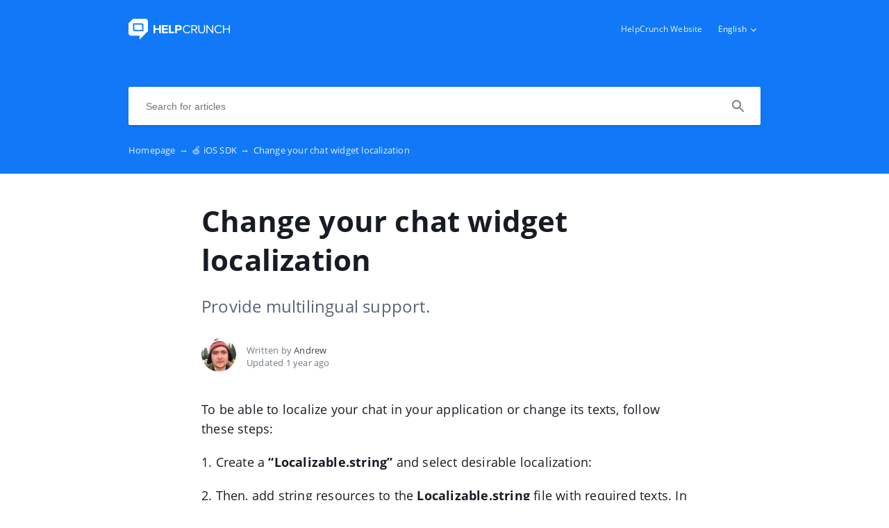

--- FILE ---
content_type: text/html; charset=UTF-8
request_url: https://docs.helpcrunch.com/en/ios-sdk/chat-widget-localization
body_size: 5589
content:
<!DOCTYPE html>
<html lang="en" prefix="og: http://ogp.me/ns#">
<head>
    <meta charset="UTF-8">
    <title>Change your chat widget's localization - HelpCrunch iOS SDK</title>
    <meta name="viewport" content="width=device-width, initial-scale=1.0">
            <meta name="description" content="Provide multilingual support with the HelpCrunch iOS SDK."/>
                    <meta property="og:title" content="Change your chat widget's localization - HelpCrunch iOS SDK">
        <meta name="twitter:title" content="Change your chat widget's localization - HelpCrunch iOS SDK">
                <meta property="og:description" content="Provide multilingual support with the HelpCrunch iOS SDK.">
        <meta name="twitter:description" content="Provide multilingual support with the HelpCrunch iOS SDK.">
        <meta name="twitter:card" content="Provide multilingual support with the HelpCrunch iOS SDK.">
                            <link href="https://ucarecdn.com/51bcc83a-e35e-4a9a-8fbe-b960893bca4a/" rel="image_src">
        <meta name="twitter:image" content="https://ucarecdn.com/51bcc83a-e35e-4a9a-8fbe-b960893bca4a/">
        <meta property="og:image" content="https://ucarecdn.com/51bcc83a-e35e-4a9a-8fbe-b960893bca4a/">
    
        <meta name="referrer" content="strict-origin-when-cross-origin" />
    <meta name="theme-color" content="##1179F7">
    <meta name="msapplication-TileColor" content="##1179F7">
    <meta property="og:locale" content="en">
    <meta property="og:type" content="website">
    <meta property="og:url" content="https://docs.helpcrunch.com/en/ios-sdk/chat-widget-localization">
    <link href="https://docs.helpcrunch.com/en/ios-sdk/chat-widget-localization" rel="canonical">
    <link href="https://ucr.helpcrunch.com" rel="dns-prefetch">
    <link href="https://embed.helpcrunch.com" rel="dns-prefetch">
    <link href="https://ucarecdn.com" rel="dns-prefetch">
    <link href="https://helpcrunch.com" rel="dns-prefetch">
            <link rel="alternate" hreflang="x-default" href="https://docs.helpcrunch.com/en/ios-sdk/chat-widget-localization" />
        <link rel="alternate" hreflang="en" href="https://docs.helpcrunch.com/en/ios-sdk/chat-widget-localization" />
                    <link rel="alternate" hreflang="uk" href="https://docs.helpcrunch.com/uk/ios-sdk/zminit-lokalizatsiiu-vidzheta-chatu" />
                                <link rel="apple-touch-icon" href="https://ucarecdn.com/ad07fd2e-36fb-4b11-909c-cca0b7c68e5e/">
        <link rel="icon" type="image/png" href="https://ucarecdn.com/ad07fd2e-36fb-4b11-909c-cca0b7c68e5e/-/scale_crop/48x48/-/format/png/" />
        <link rel="apple-touch-icon-precomposed" href="https://ucarecdn.com/ad07fd2e-36fb-4b11-909c-cca0b7c68e5e/" />
        <meta name="msapplication-TileImage" content="https://ucarecdn.com/ad07fd2e-36fb-4b11-909c-cca0b7c68e5e/" />

                    <link href="https://ucarecdn.com/ad07fd2e-36fb-4b11-909c-cca0b7c68e5e/-/scale_crop/57x57/" rel="apple-touch-icon" sizes="57x57">
                    <link href="https://ucarecdn.com/ad07fd2e-36fb-4b11-909c-cca0b7c68e5e/-/scale_crop/60x60/" rel="apple-touch-icon" sizes="60x60">
                    <link href="https://ucarecdn.com/ad07fd2e-36fb-4b11-909c-cca0b7c68e5e/-/scale_crop/72x72/" rel="apple-touch-icon" sizes="72x72">
                    <link href="https://ucarecdn.com/ad07fd2e-36fb-4b11-909c-cca0b7c68e5e/-/scale_crop/76x76/" rel="apple-touch-icon" sizes="76x76">
                    <link href="https://ucarecdn.com/ad07fd2e-36fb-4b11-909c-cca0b7c68e5e/-/scale_crop/114x114/" rel="apple-touch-icon" sizes="114x114">
                    <link href="https://ucarecdn.com/ad07fd2e-36fb-4b11-909c-cca0b7c68e5e/-/scale_crop/120x120/" rel="apple-touch-icon" sizes="120x120">
                    <link href="https://ucarecdn.com/ad07fd2e-36fb-4b11-909c-cca0b7c68e5e/-/scale_crop/144x144/" rel="apple-touch-icon" sizes="144x144">
                    <link href="https://ucarecdn.com/ad07fd2e-36fb-4b11-909c-cca0b7c68e5e/-/scale_crop/152x152/" rel="apple-touch-icon" sizes="152x152">
                    <link href="https://ucarecdn.com/ad07fd2e-36fb-4b11-909c-cca0b7c68e5e/-/scale_crop/180x180/" rel="apple-touch-icon" sizes="180x180">
        
                    <link href="https://ucarecdn.com/ad07fd2e-36fb-4b11-909c-cca0b7c68e5e/-/scale_crop/16x16/-/format/png/" type="image/png" rel="icon" sizes="16x16">
                    <link href="https://ucarecdn.com/ad07fd2e-36fb-4b11-909c-cca0b7c68e5e/-/scale_crop/32x32/-/format/png/" type="image/png" rel="icon" sizes="32x32">
                    <link href="https://ucarecdn.com/ad07fd2e-36fb-4b11-909c-cca0b7c68e5e/-/scale_crop/96x96/-/format/png/" type="image/png" rel="icon" sizes="96x96">
                    <link href="https://ucarecdn.com/ad07fd2e-36fb-4b11-909c-cca0b7c68e5e/-/scale_crop/192x192/-/format/png/" type="image/png" rel="icon" sizes="192x192">
                <link href="/manifest.json" rel="manifest">

    
            <script type="text/javascript">
            window.helpcrunchSettings = {
                organization: 'helpcrunch',
                appId: 'adc8424b-bb2f-4504-b46d-0fb6e6cf88b0',
             };
        </script>

        <script type="text/javascript">
            (function(w,d){var hS=w.helpcrunchSettings;if(!hS||!hS.organization){return;}var widgetSrc='https://embed.helpcrunch.com/sdk.js';w.HelpCrunch=function(){w.HelpCrunch.q.push(arguments)};w.HelpCrunch.q=[];function r(){if (d.querySelector('script[src="' + widgetSrc + '"')) { return; }var s=d.createElement('script');s.async=1;s.type='text/javascript';s.src=widgetSrc;(d.body||d.head).appendChild(s);}if(d.readyState === 'complete'||hS.loadImmediately){r();} else if(w.attachEvent){w.attachEvent('onload',r)}else{w.addEventListener('load',r,false)}})(window, document)
        </script>
        <link rel="stylesheet" type="text/css" href="/assets/css/main.min.css">

    <!--suppress CssReplaceWithShorthandSafely -->
    <style>
        :root {
            --theme-color: #1179F7;
        }

        header,
        .theme-bg-color,
        .theme-bg-color-hover:hover,
        .authentication .authentication-block--title::before,
        .categories .category-item::before,
        .author-block .empty-avatar {
            background-color: #1179F7;
        }

        .theme-border {
            border-color: #1179F7;
        }

        .theme-border-hover:hover {
            border-color: #1179F7;
        }

        .theme-color,
        .categories .category-item h4,
        .categories .category-item h4 a,
        main.article #article-content a,
        main.article #article-content ol li::before,
        .page-header.error-404 a,
        .up-block .up-icon,
        .search-item .title a {
            color: #1179F7;
        }

        main.article #article-content ul li::before {
            border-top-color: #1179F7;
        }

        .search-form-block .search-form .search-button .loading-animation-elements circle {
            stroke: #1179F7;
        }

        main.article #article-content blockquote {
            border-color: #1179F7;
        }

        .authentication .authentication-block .authentication-form .authentication-form-wrapper .authentication-form-bottom .authentication-form-button button {
            border-color: #1179F7;
            color: #1179F7;
        }

        
        .menu-wrapper.visible {
            background-color: #1179F7;
        }

    </style>

            <style>
            .header-text {
  color: #ffffff;
  font-weight: 800;
  /*text-shadow: 1px 1px 1px #1179F7;*/
}


/*li::before {
  display: none;
}

ul {
  list-style-type: circle !important;
  padding-left: 45px !important;
}

li {
  padding-left: 0px !important;
}*/

main.article #article-content h2 {
    font-size: 27px;
    font-weight: 600;
    line-height: 36px;
    min-height: 30px
}

main.article #article-content h3 {
    font-size: 22px;
    font-weight: 600;
    line-height: 26px
}        </style>
                <script>
            (function(w,d,s,l,i){w[l]=w[l]||[];w[l].push({'gtm.start':
new Date().getTime(),event:'gtm.js'});var f=d.getElementsByTagName(s)[0],
j=d.createElement(s),dl=l!='dataLayer'?'&l='+l:'';j.async=true;j.src=
'https://www.googletagmanager.com/gtm.js?id='+i+dl;f.parentNode.insertBefore(j,f);
})(window,document,'script','dataLayer','GTM-55KQBK9');        </script>
                            <!--suppress JSUnresolvedFunction, CommaExpressionJS -->
            <script>
                (function(i,s,o,g,r,a,m){i['GoogleAnalyticsObject']=r;i[r]=i[r]||function(){
                    (i[r].q=i[r].q||[]).push(arguments)},i[r].l=1*new Date();a=s.createElement(o),
                    m=s.getElementsByTagName(o)[0];a.async=1;a.src=g;m.parentNode.insertBefore(a,m)
                })(window,document,'script','https://www.google-analytics.com/analytics.js','ga');
                ga('create', 'UA-85630983-2', 'auto');
                ga('send', 'pageview');
            </script>
            </head>
<body>
    

<header
            class="inside-page-header"
    >
    <div class="container">
        <nav>
            <div class="nav-wrapper">
                <div class="nav-brand">
                    <a href="https://docs.helpcrunch.com/en"
                        title="Change your chat widget's localization - HelpCrunch iOS SDK"
                    >
                                                    <img src="https://ucarecdn.com/51bcc83a-e35e-4a9a-8fbe-b960893bca4a/" alt="Change your chat widget's localization - HelpCrunch iOS SDK">
                                            </a>
                </div>
                <div class="nav-hamburger
                    nav-hamburger__visible"
                >
                    <span></span>
                </div>
            </div>

            <div class="menu-wrapper
                "
            >
                <div class="nav-items">
                    <div class="nav-items__wrapper">
                        
    <a class="btn btn-primary" href="https://helpcrunch.com/" target="_blank">HelpCrunch Website</a>
                    </div>
                </div>

                                    <div class="language-dropdown">
                        <div class="language-dropdown__selected">
                            <span>English</span>
                            <div class="language-dropdown__arrow"></div>
                            <!-- TODO translate -->
                            <div class="language-dropdown__select-language">
                                Choose your language                            </div>
                        </div>

                        <div class="language-dropdown__drop">
                            <div class="language-dropdown__drop-items">
                                                                    <a href="https://docs.helpcrunch.com/en/ios-sdk/chat-widget-localization"
                                        class="language-dropdown__item selected"
                                    >
                                        <div class="language-dropdown__title">English</div>
                                    </a>
                                                                    <a href="https://docs.helpcrunch.com/pl/ios-sdk/chat-widget-localization"
                                        class="language-dropdown__item"
                                    >
                                        <div class="language-dropdown__title">Polski</div>
                                    </a>
                                                                    <a href="https://docs.helpcrunch.com/uk/ios-sdk/zminit-lokalizatsiiu-vidzheta-chatu"
                                        class="language-dropdown__item"
                                    >
                                        <div class="language-dropdown__title">Українська</div>
                                    </a>
                                                            </div>
                        </div>
                    </div>
                            </div>
        </nav>

        
                    
<div class="search-form-block">
    <form method="get"
        action="/en/search"
        autocomplete="off"
        class="search"
    >
        <div class="search-form">
            <div class="search-wrapper">
                <div class="arrow-back"></div>

                <input type="text"
                    class="search-input"
                    name="query"
                    value=""
                    placeholder="Search for articles"
                    autocomplete="off"
                >
                <input type="submit" style="display:none">

                <div class="search-button search"
                    data-type="search"
                >
                    <div class="loading-animation-elements">
                        <svg class="loader-circle"
                            viewBox="0 0 28 28"
                            xmlns="http://www.w3.org/2000/svg"
                        >
                            <circle cx="14" cy="14" r="12" fill="none" stroke-width="3"></circle>
                        </svg>
                    </div>
                </div>

                <div class="search-autocomplete"></div>
            </div>
        </div>
    </form>
</div>
        
                    <div class="breadcrumbs ellipsis">
                        <a href="https://docs.helpcrunch.com/en">
                Homepage <span class="separator">→</span>
            </a>
                                <a href="https://docs.helpcrunch.com/en/ios-sdk">
                🍏  iOS SDK <span class="separator">→</span>
            </a>
                                <span class="last-breadcrumb">Change your chat widget localization</span>
            </div>
            </div>
</header>




<main class="article">
    <section>
        
        <script>
          window.hcEmptyArticleTranslate = Boolean('');
          window.hcIsArticleStatusDraft = Boolean('');
        </script>

        <section class="page-header article-header">
    <div class="container">
        <h1>Change your chat widget localization</h1>
        <span class="page-header-description">
            Provide multilingual support.        </span>
    </div>
</section>

        <div class="container">
            
<div class="author-block">
            <div class="image-wrapper">
                            <img class="author-image"
                  src="https://ucarecdn.com/9f3d33e7-e78c-48b9-9e89-db82364ce03a/-/scale_crop/100x100/"
                  alt=""
                >
                    </div>

        <div class="text-wrapper">
            <div class="writer ellipsis">
                Written by                 <span class="author-name">Andrew</span>
             </div>
            <div class="article-update ellipsis"
                title="1 year ago"
            >
                Updated                1 year ago            </div>
        </div>
    </div>
        </div>

        <div class="container">
            <div id="article-content">
                <p>To be able to localize your chat in your application or change its texts, follow these steps:</p>
<p>1. Create a <strong>&ldquo;Localizable.string&rdquo;</strong> and select desirable localization:</p>
<p>2. Then, add string resources to the <strong>Localizable.string</strong> file with required texts. In the HelpCrunch SDK, you can use the following names:</p>
<pre class="language-javascript"><code>"helpcrunch.navigation.button.close" = "Close";

"helpcrunch.attachment.photo" = "Take a Photo";
"helpcrunch.attachment.library" = "Select from a Library";
"helpcrunch.attachment.file" = "Select file";

"helpcrunch.agent.agents" = "Agents";
"helpcrunch.agent.is-typing" = "%@ is typing...";
"helpcrunch.agent.are-typing" = "%@ are typing...";
"helpcrunch.agent.and-more" = " and %i more";

"helpcrunch.chat.file.uploaded" = "uploaded";
"helpcrunch.chat.file.downloaded" = "downloaded";

"helpcrunch.chat.alert.deleted" = "This chat was removed. You&rsquo;ll be redirected to the chat list.";
"helpcrunch.chat.alert.filesize-exceeded" = "The maximum supported file size is %.0f MB.";

"helpcrunch.alert.button.ok" = "OK";

"helpcrunch.connection.unknown-error" = "Oops, something went wrong";
"helpcrunch.connection.offline" = "No internet connection";

"helpcrunch.prechatForm.name" = "Name";
"helpcrunch.prechatForm.email" = "Email";
"helpcrunch.prechatForm.company" = "Company";
"helpcrunch.prechatForm.phone" = "Phone number";
"helpcrunch.prechatForm.department" = "Choose a department";
"helpcrunch.prechatForm.continue" = "Continue";
"helpcrunch.prechatForm.acceptance-title" = "I have read and accept the";
"helpcrunch.prechatForm.acceptance-name" = "Privacy Policy";
"helpcrunch.prechatForm.top-message" = "We respond within 2 minutes most of the time. Otherwise, we'll drop you an email.";

"helpcrunch.kb.title" = "Hello 👋 How can we help?";
"helpcrunch.kb.search-result" = "Search result: %@";
"helpcrunch.kb.search-result.none.title" = "There are no articles";
"helpcrunch.kb.search-result.none.description" = "We&rsquo;re working on adding our help articles.\nYou&rsquo;ll find them here very soon.";
"helpcrunch.kb.search-articles" = "Search articles";
"helpcrunch.kb.rate.title" = "DID THIS ANSWER YOUR\nQUESTION?";
"helpcrunch.kb.tab" = "Search";
"helpcrunch.kb.section.show-articles" = "SHOW ALL";
"helpcrunch.kb.section.hide-articles" = "HIDE ARTICLES";
"helpcrunch.kb.article.author" = "Written by %@";
"helpcrunch.kb.article.updated" = "Updated %@";

"helpcrunch.kb.language.article-not-translated" = "This article isn&rsquo;t translated into %@. You may choose another language:";
"helpcrunch.kb.protected.title.password" = "The knowledge base is protected by password";
"helpcrunch.kb.protected.field.password" = "Password";
"helpcrunch.kb.protected.button.sign-in" = "Sign In";
"helpcrunch.kb.protected.title.incorrect-password" = "Password is incorrect";
"helpcrunch.kb.protected.title.ip-prohibited" = "Access to knowledge base is prohibited";

"helpcrunch.chat.tab" = "Ask";

"helpcrunch.chat.waiting-message" = "Searching for a free agent. Please hold on.";
"helpcrunch.chat.offline-message" = "Sorry, we are not available now. We've got your message though and we'll reply to you as soon as we can.";
"helpcrunch.chat.message-chat-closed" = "This chat is closed";
"helpcrunch.chat.message-placeholder" = "Type message";
"helpcrunch.chat.status.closed" = "CLOSED";

"helpcrunch.chat.rating.very-poor" = "Very poor";
"helpcrunch.chat.rating.poor" = "Poor";
"helpcrunch.chat.rating.avarage" = "Average";
"helpcrunch.chat.rating.great" = "Good";
"helpcrunch.chat.rating.excellent" = "Excellent";
"helpcrunch.chat.rating.title" = "How do you rate your customer\nservice experience?";

"helpcrunch.chat.message.tech.status" = "Chat marked as %@ by %@";
"helpcrunch.chat.message.tech.status-without-agent" = "Chat marked as %@";
"helpcrunch.chat.message.tech.rated" = "Chat rated %@";
"helpcrunch.chat.message.tech.request-rating" = "Please rate this chat";

"helpcrunch.chats.date.now" = "Now";
"helpcrunch.chats.date.hours" = "h";
"helpcrunch.chats.date.minutes" = "m";
"helpcrunch.chats.start" = "Start new conversation";
"helpcrunch.chats.limit-exceeded" = "You've reached the conversation limit.\nPlease, try again later.";

"helpcrunch.chat.more.end-chat" = "End this chat";

"helpcrunch.chatbot.boolean.yes" = "Yes";
"helpcrunch.chatbot.boolean.no" = "No";

"helpcrunch.cancel" = "Cancel";

"helpcrunch.chat.message.status.new" = "New";
"helpcrunch.chat.message.status.open" = "Open";
"helpcrunch.chat.message.status.pending" = "Pending";
"helpcrunch.chat.message.status.onhold" = "On-hold";
"helpcrunch.chat.message.status.closed" = "Closed";
</code></pre>
<p>3. Select <strong>"Localizable.string"</strong> in Project Navigator and press <strong>Alt+Cmd+1&nbsp;</strong></p>
<p>4. Click on <strong>Localize... </strong>in File inspector</p>
<p>5. Be sure that you checked appropriate language in the list of checkboxes which have just appeared&nbsp;</p>
<p></p>
<p></p>
<p></p>            </div>
        </div>
    </section>

    
<section class="article-rating"
    data-article-id="267"
>
    <div class="container">
        <div class="rating-container">
            <div class="rating-header">
                Did this answer your question?            </div>

            <div class="ratings-wrapper">
                <div class="rating" data-rating-name="poor">
                    <span class="icon icon-poor"
                        data-type="1"
                    ></span>
                </div>
                <div class="rating" data-rating-name="average">
                    <span class="icon icon-average"
                        data-type="2"
                    ></span>
                </div>

                <div class="rating" data-rating-name="great">
                    <span class="icon icon-great"
                        data-type="3"
                    ></span>
                </div>
            </div>
        </div>
    </div>
</section>

    <script src="/assets/js/vendors/prism.js"></script>
</main>

<div class="popup-overlay">
    <div class="close-button">
        <img src="/img/close-icon.svg" alt="close-image">
    </div>

    <img class="full-image" alt="full-image">
</div>

<footer>
    <div class="container">
        <div class="bottom-links">
                            <a  href="https://docs.helpcrunch.com/" >Home</a>                            <a  href="https://helpcrunch.com/" target="_blank">HelpCrunch Website</a>                            <a  href="https://helpcrunch.com/blog/" target="_blank">Blog</a>                    </div>
        <div class="social-links">
            
<div class="links-wrapper">
            <a href="https://www.facebook.com/HelpCrunchSolution/" target="_blank">
            <img src="/img/facebook-icon.svg" alt="facebook-icon">
        </a>
    
            <a href="https://x.com/HelpCrunchCom" target="_blank">
            <img src="/img/twitter-icon.svg" alt="x-icon">
        </a>
    
            <a href="https://www.linkedin.com/company/helpcrunch/" target="_blank">
            <img src="/img/linkedin-icon.svg" alt="linkedin-icon">
        </a>
    </div>
        </div>

                    <div class="branding">
                <a href="https://helpcrunch.com/?utm_source=hc-kb&utm_medium=referral&utm_campaign=helpcrunch.crunch.help"
                    target="_blank" class="helpcrunch-branding"
                >
                    <span class="helpcrunch-branding-text">Powered by </span>
                    <img class="helpcrunch-branding-logo" src="/img/helpcrunch-logo-colored.svg" alt="helpcrunch logo">
                </a>
            </div>
            </div>
</footer>

     <div class="up-block">
    <div class="up-icon">
        <svg xmlns="http://www.w3.org/2000/svg" width="20" height="13" viewBox="0 0 20 13">
            <g fill="none" fill-rule="evenodd">
                <path d="M-9.2-13.2h38.4v38.4H-9.2z"/>
                <path fill="currentColor" fill-rule="nonzero" d="M17.344 12.4L10 5.072 2.656 12.4.4 10.144l9.6-9.6 9.6 9.6z"/>
            </g>
        </svg>
    </div>
</div>

     <script type="text/javascript">
        window.hcTranslates = {};
        window.hcTranslates.ARTICLES_FOUND = 'Show all';
        window.hcCurrentLanguage = 'en';
        window.hcPrimaryLanguage = 'en';

        window.getPageLanguage = () => (
            window.hcEmptyArticleTranslate ? window.hcPrimaryLanguage : window.hcCurrentLanguage
        );
     </script>
     <script src="/assets/js/app.js"></script>
</body>
</html>


--- FILE ---
content_type: image/svg+xml
request_url: https://docs.helpcrunch.com/img/helpcrunch-logo-colored.svg
body_size: 938
content:
<svg xmlns="http://www.w3.org/2000/svg" width="87" height="12" viewBox="0 0 87 12">
    <g fill="none" fill-rule="evenodd">
        <path fill="#060813" fill-rule="nonzero" d="M16.73 1.86h1.25V4.7h3.25V1.86h1.25V9h-1.25V5.78h-3.25V9h-1.25V1.86zm7.53 0h5.14v1.08h-3.89v1.87h3.6v1.02h-3.6v2.09h3.96V9h-5.21V1.86zm6.58 0h1.25v6.06h3.63V9h-4.88V1.86zm6.02 0h3.15c.507 0 .92.073 1.24.22.32.147.567.33.74.55.173.22.292.46.355.72.063.26.095.5.095.72 0 .22-.032.458-.095.715-.063.257-.182.495-.355.715-.173.22-.42.402-.74.545-.32.143-.733.215-1.24.215h-1.9V9h-1.25V1.86zm1.25 3.38h1.83c.14 0 .283-.02.43-.06.147-.04.282-.105.405-.195.123-.09.223-.21.3-.36.077-.15.115-.338.115-.565 0-.233-.033-.427-.1-.58-.067-.153-.157-.275-.27-.365-.113-.09-.243-.152-.39-.185-.147-.033-.303-.05-.47-.05h-1.85v2.36zm10.74-1.23c-.107-.507-.342-.887-.705-1.14-.363-.253-.795-.38-1.295-.38-.427 0-.792.08-1.095.24-.303.16-.553.375-.75.645-.197.27-.342.578-.435.925-.093.347-.14.707-.14 1.08 0 .407.047.792.14 1.155.093.363.238.68.435.95.197.27.448.485.755.645.307.16.673.24 1.1.24.313 0 .592-.052.835-.155.243-.103.453-.247.63-.43s.315-.402.415-.655c.1-.253.16-.527.18-.82h.95c-.093.9-.403 1.6-.93 2.1s-1.247.75-2.16.75c-.553 0-1.037-.095-1.45-.285-.413-.19-.757-.452-1.03-.785s-.478-.727-.615-1.18c-.137-.453-.205-.94-.205-1.46s.073-1.008.22-1.465c.147-.457.362-.855.645-1.195.283-.34.637-.608 1.06-.805.423-.197.908-.295 1.455-.295.373 0 .727.05 1.06.15.333.1.63.247.89.44s.477.435.65.725c.173.29.287.625.34 1.005h-.95zm2.48-2.15h3.36c.68 0 1.212.167 1.595.5.383.333.575.79.575 1.37 0 .433-.098.813-.295 1.14-.197.327-.512.55-.945.67v.02c.207.04.375.107.505.2.13.093.233.205.31.335.077.13.133.275.17.435.037.16.065.327.085.5.013.173.023.35.03.53.007.18.023.357.05.53.027.173.065.338.115.495.05.157.125.295.225.415h-1.06c-.067-.073-.112-.173-.135-.3-.023-.127-.038-.268-.045-.425l-.02-.505c-.007-.18-.027-.357-.06-.53-.027-.173-.06-.338-.1-.495-.04-.157-.103-.293-.19-.41-.087-.117-.2-.21-.34-.28-.14-.07-.327-.105-.56-.105h-2.32V9h-.95V1.86zm2.93 3.29c.22 0 .43-.017.63-.05s.375-.098.525-.195c.15-.097.27-.227.36-.39.09-.163.135-.375.135-.635 0-.36-.1-.653-.3-.88-.2-.227-.523-.34-.97-.34h-2.36v2.49h1.98zm9.9 1.27c0 .913-.243 1.598-.73 2.055-.487.457-1.18.685-2.08.685-.92 0-1.638-.218-2.155-.655-.517-.437-.775-1.132-.775-2.085V1.86h.95v4.56c0 .64.17 1.125.51 1.455.34.33.83.495 1.47.495.607 0 1.068-.165 1.385-.495.317-.33.475-.815.475-1.455V1.86h.95v4.56zm1.79-4.56h1.01l3.76 5.79h.02V1.86h.9V9H70.6l-3.73-5.73h-.02V9h-.9V1.86zm12.53 2.15c-.107-.507-.342-.887-.705-1.14-.363-.253-.795-.38-1.295-.38-.427 0-.792.08-1.095.24-.303.16-.553.375-.75.645-.197.27-.342.578-.435.925-.093.347-.14.707-.14 1.08 0 .407.047.792.14 1.155.093.363.238.68.435.95.197.27.448.485.755.645.307.16.673.24 1.1.24.313 0 .592-.052.835-.155.243-.103.453-.247.63-.43s.315-.402.415-.655c.1-.253.16-.527.18-.82h.95c-.093.9-.403 1.6-.93 2.1s-1.247.75-2.16.75c-.553 0-1.037-.095-1.45-.285-.413-.19-.757-.452-1.03-.785s-.478-.727-.615-1.18c-.137-.453-.205-.94-.205-1.46s.073-1.008.22-1.465c.147-.457.362-.855.645-1.195.283-.34.637-.608 1.06-.805.423-.197.908-.295 1.455-.295.373 0 .727.05 1.06.15.333.1.63.247.89.44s.477.435.65.725c.173.29.287.625.34 1.005h-.95zm2.48-2.15h.95v3.07h3.76V1.86h.95V9h-.95V5.73h-3.76V9h-.95V1.86z" transform="translate(-712 -1439) translate(0 1314) translate(508 30) translate(132 94) translate(72 1)"/>
        <path fill="#2182F7" d="M9.461 0C10.311 0 11 .689 11 1.539v5.587L6.233 12V9.75H1.539C.689 9.75 0 9.061 0 8.211V2.625L2.567 0H9.46zM7.633 2.625H2.567v3.7c0 .442.358.8.8.8h5.066v-3.7c0-.442-.358-.8-.8-.8zm-.333.75c.22 0 .4.18.4.4v2.6h-4c-.22 0-.4-.179-.4-.4v-2.6h4z" transform="translate(-712 -1439) translate(0 1314) translate(508 30) translate(132 94) translate(72 1)"/>
    </g>
</svg>
